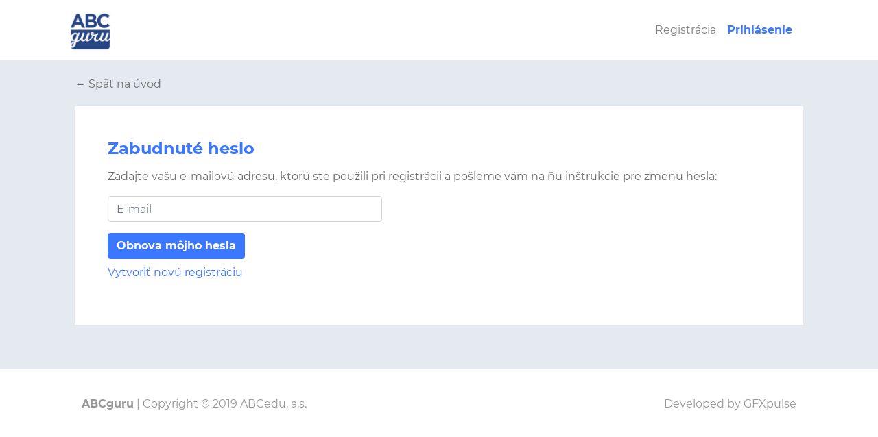

--- FILE ---
content_type: text/html; charset=utf-8
request_url: https://www.abcguru.sk/accounts/password-reset/
body_size: 2287
content:

<!DOCTYPE html>
<html lang="sk">
<head>
    
    <!-- Global site tag (gtag.js) - Google Analytics -->
    <script async src="https://www.googletagmanager.com/gtag/js?id=UA-160062181-2"></script>
    <script>
      window.dataLayer = window.dataLayer || [];
      function gtag(){dataLayer.push(arguments);}
      gtag('js', new Date());  gtag('config', 'UA-160062181-2');
    </script>
    
    <meta charset="UTF-8">
    <meta http-equiv="X-UA-Compatible" content="IE=edge">
    <meta name="viewport" content="width=device-width, initial-scale=1, shrink-to-fit=no">
    <title>Obnovenie hesla</title>

    <!-- favicon -->
    <link rel="apple-touch-icon" sizes="180x180" href="/static/favicon/apple-touch-icon.png">
    <link rel="icon" type="image/png" sizes="32x32" href="/static/favicon/favicon-32x32.png">
    <link rel="icon" type="image/png" sizes="16x16" href="/static/favicon/favicon-16x16.png">
    <link rel="manifest" href="/static/favicon/site.webmanifest">
    <link rel="mask-icon" href="/static/favicon/safari-pinned-tab.svg" color="#5bbad5">
    <meta name="msapplication-TileColor" content="#da532c">
    <meta name="theme-color" content="#ffffff">
    <meta name="description" content="Online aplikácia Autokorektívne KARTIČKY z matematiky pre 1. stupeň základnej školy.">

    <meta property="og:image" content="https://www.abcguru.sk/static/images/abcguru_social_4a3d54.jpg" />
    <meta property="og:image:secure_url" content="https://www.abcguru.sk/static/images/abcguru_social_4a3d54.jpg" />
    <meta property="og:image:type" content="image/jpeg" />
    <meta property="og:image:width" content="1080" />
    <meta property="og:image:height" content="1080" />

    <meta property="og:title" content="ABCguru - matematika hravo" />
    <meta property="og:description" content="Online aplikácia Autokorektívne KARTIČKY z matematiky pre 1. stupeň základnej školy." />
    <meta property="og:locale" content="sk_SK" />
    <meta property="og:type" content="website" />


    <link href='https://fonts.googleapis.com/css?family=Open+Sans:300,400,600&subset=latin,latin-ext' rel='stylesheet' type='text/css'>
    <link rel="stylesheet" type="text/css" href="/static/styles/base.css" />
    <!-- Chrome, Firefox OS and Opera -->
    <meta name="theme-color" content="#f5f8da">
    <!-- Windows Phone -->
    <meta name="msapplication-navbutton-color" content="#f5f8da">
    <!-- iOS Safari -->
    <meta name="apple-mobile-web-app-status-bar-style" content="#f5f8da">
    <!-- HTML5 shim and Respond.js for IE8 support of HTML5 elements and media queries -->
    <!-- WARNING: Respond.js doesn't work if you view the page via file:// -->
    <!--[if lt IE 9]>
      <script src="https://oss.maxcdn.com/html5shiv/3.7.2/html5shiv.min.js"></script>
      <script src="https://oss.maxcdn.com/respond/1.4.2/respond.min.js"></script>
    <![endif]-->

</head>
<body id="body">

    
    <div class="header">
        <div class="container">
            <div class="row">
                <div class="col-sm-12">
                  
    

<nav class="navigation navbar navbar-light navbar-expand">
  <a class="navbar-brand" href="/">
      <img class="navigation logo-picture" src="/static/images/abcguru_logo.png" alt="ABCguru logo">
  </a>
  <button class="navbar-toggler" type="button" data-toggle="collapse" data-target="#navbarSupportedContent" aria-controls="navbarSupportedContent" aria-expanded="false" aria-label="Toggle navigation">
    <span class="navbar-toggler-icon"></span>
  </button>

  <div class="collapse navbar-collapse" id="navbarSupportedContent">
    
    <ul class="navbar-nav navbar-right ml-auto float-right text-right pr-3">
      
        <li class="nav-item">
            <a href="/register/" class="nav-link">Registrácia</a>
        </li>
        <li class="nav-item">
            <a href="/accounts/login/" class="nav-link text-primary"><b>Prihlásenie</b></a>
        </li>
      
    </ul>
  </div>
</nav>

                </div>
            </div>
        </div>
    </div>
    
    
        <div class="container">
            
    
    
    <div class="content-wrapper p-2 p-sm-4 ">
        
    <div class="go-back ml-2 ml-sm-0 pt-3 pt-sm-0">
        <a href="/">&larr; Späť na úvod</a>
    </div>
    <div class="box p-4 p-sm-5">
        <h1 class="text-primary font-weight-bold">Zabudnuté heslo</h1>
        <form method="post"><input type="hidden" name="csrfmiddlewaretoken" value="OvDzsufF111RLrFi353N8zH6g8C6NoeBtRs7GBKl7sJVBIpyVYLdZcJ0nTQVDKiu">
            <div>
                

                <p>Zadajte vašu e-mailovú adresu, ktorú ste použili pri registrácii a pošleme vám na ňu inštrukcie pre zmenu hesla:</p>

                <div class="form-group"><label class="sr-only" for="id_email">E-mail</label><div class="auth-field"><input type="email" name="email" maxlength="254" class="form-control" placeholder="E-mail" title="" required id="id_email"></div></div>

                <button class="btn btn-primary" type="submit">Obnova môjho hesla</button>
            </div>
        </form>
        <div class="signin-help mt-2">
            <p><a href="/register/">Vytvoriť novú registráciu</a></p>
        </div>
    </div>

    </div>
    
    

        </div>
    
    
    <footer class="footer">
        <div class="container">
            <div class="row">
                <div class="col-12 col-sm-6 text-center text-sm-left p-4">
                    <b>ABCguru</b> | Copyright &copy; 2019 ABCedu, a.s.
                </div>
                <div class="col-12 col-sm-6 text-center text-sm-right p-4">
                     <a href="http://www.gfxpulse.sk" style="color: inherit;" target="_blank">Developed by GFXpulse</a>
                </div>
            </div>
        </div>
    </footer>
    



<script src="/static/scripts/vendors-base.js"></script>
<script src="/static/scripts/base.js"></script>




    


</body>
</html>